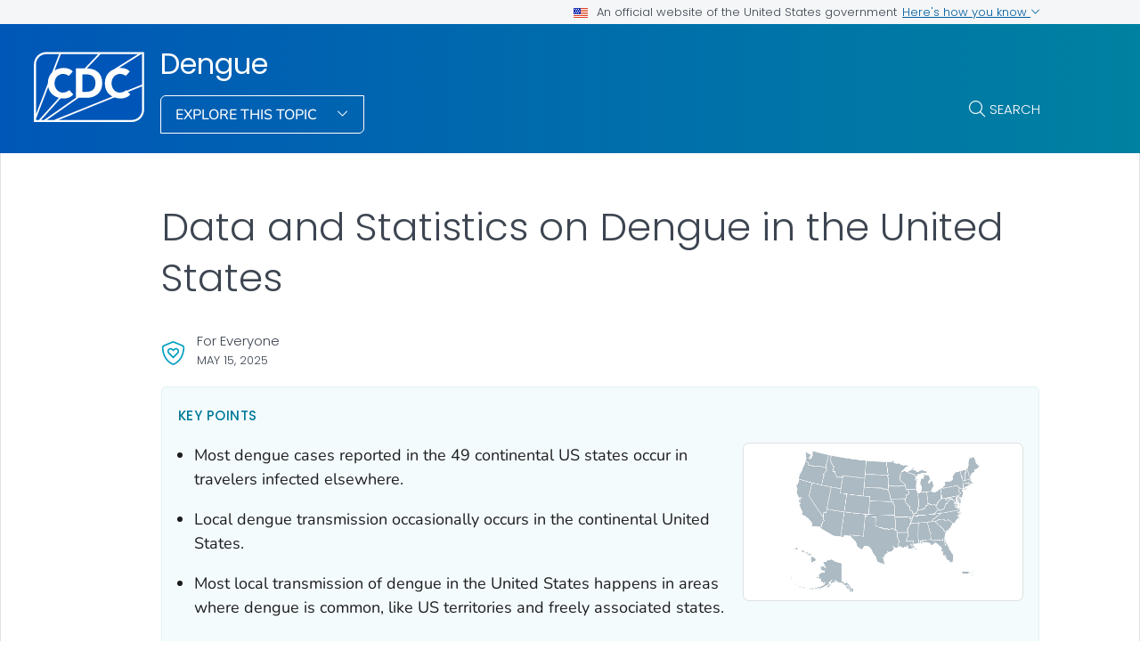

--- FILE ---
content_type: text/html
request_url: https://www.cdc.gov/dengue/data-research/facts-stats/?CDC_AAref_Val=https://www.cdc.gov/dengue/statistics-maps/data-and-maps.html
body_size: 9477
content:
<!DOCTYPE html>
<html lang="en-us" class="cdc-theme-cdc cdc-page-type--content" >
<head>
	
<meta charset="UTF-8" />
<meta http-equiv="X-UA-Compatible" content="IE=Edge" />
<meta content="width=device-width, initial-scale=1, shrink-to-fit=no" name="viewport" />
<meta name="mobile-web-app-capable" content="yes" />
<meta name="apple-mobile-web-app-capable" content="yes" />

<link rel="apple-touch-icon" sizes="180x180" href="/TemplatePackage/5.0/img/favicon/apple-touch-icon.png">
<link rel="icon" type="image/png" sizes="32x32" href="/TemplatePackage/5.0/img/favicon/favicon-32x32.png">
<link rel="icon" type="image/png" sizes="16x16" href="/TemplatePackage/5.0/img/favicon/favicon-16x16.png">
<link rel="mask-icon" href="/TemplatePackage/5.0/img/favicon/safari-pinned-tab.svg" color="#0056b3">
<meta name="msapplication-TileColor" content="#0056b3">
<meta name="theme-color" content="#0056b3">
<link rel="stylesheet prefetch" href="/TemplatePackage/5.0/css/app.min.css?_=04929" />
<link rel="stylesheet" media="print" href="/TemplatePackage/5.0/css/print.min.css?_=04929" />
<link rel="manifest" href="/TemplatePackage/5.0/json/manifest.json">

<script src="https://www.cdc.gov/JScript/dmat/cdc-dmat.min.js?account=cdcgov&_=08871"></script>

<meta property="cdc:template_version" content="5.0"/>

	<title>Data and Statistics on Dengue in the United States | Dengue | CDC</title>
		<meta name="description" content="Most dengue cases in the 49 continental US states occur in travelers, but local spread is possible."/>
		<meta property="og:type" content="article"/>
<meta property="og:title" content="Data and Statistics on Dengue in the United States"/>
<meta property="og:url" content="https://www.cdc.gov/dengue/data-research/facts-stats/index.html"/>
<meta property="og:description" content="Most dengue cases in the 49 continental US states occur in travelers, but local spread is possible."/>
<meta property="fb:app_id" content="205691699516606"/>
<meta property="og:site_name" content="Dengue"/>
<meta property="og:author" content="CDC"/>
<meta property="og:image" content="https://www.cdc.gov/dengue/media/images/dengue-in-the-US.jpg?_=40921"/>
<meta property="og:image:type" content="image/jpeg"/>
<meta property="og:updated_time" content="2025-06-03T14:20:09-04:00"/>
<meta property="article:author" content="CDC"/>
<meta name="twitter:card" content="summary"/>
<meta name="twitter:title" content="Data and Statistics on Dengue in the United States"/>
<meta name="twitter:url" content="https://www.cdc.gov/dengue/data-research/facts-stats/index.html"/>
<meta name="twitter:description" content="Most dengue cases in the 49 continental US states occur in travelers, but local spread is possible."/>
<meta name="twitter:site" content="@CDCgov"/>
<meta name="twitter:creator" content="@CDCgov"/>
<meta name="twitter:image:src" content="https://www.cdc.gov/dengue/media/images/dengue-in-the-US.jpg?_=40921"/>
	<meta name="robots" content="index, archive" />
		<meta property="cdc:first_published" content="May 15, 2024"/>
	<meta property="cdc:last_updated" content="May 14, 2024"/>
	<meta property="cdc:last_reviewed" content="May 15, 2025"/>
	<meta property="cdc:content_source" content="; "/>
	<meta property="cdc:maintained_by" content="; "/>
	<meta property="cdc:content_id" content="8012" />
	<meta property="cdc:build" content="5058" />
	<meta property="cdc:version" content="4.25.5" />
	<meta property="cdc:page_type" content="cdc_dfe" />
	<meta property="cdc:page_origin" content="dfe"/>
	<link rel="canonical" href="https://www.cdc.gov/dengue/data-research/facts-stats/index.html"/>
	<meta property="cdc:wcms_build" content="4.25.5 - b.5058" />
	
		
	
		<meta name="DC.date" content="2025-06-03T14:20:09Z" />
	<meta name="cdc:last_published" content="2025-06-03T14:20:35Z" />
		<meta property="cdc:dfe_version" content="0.3"/>
<meta property="cdc:dfe_content_type" content="cdc_facts_stats"/>
<meta property="cdc:dfe_content_type_version" content="1.4.3"/>
		</head>
<body class="no-js cdc-post-type--cdc-dfe cdc-dfe-cdc_facts_stats">
	<div id="skipmenu">
	<a class="usa-skipnav" href="#content">Skip directly to site content</a>
	<a class="usa-skipnav" href="#cdc-search">Skip directly to search</a>
</div>


<div class="cdc-page-banner container noindex">
	<div class="cdc-site-gov-notice noindex noprint" aria-label="Official website of the United States government">
	<div class="cdc-page-offset">
		<div class="cdc-site-gov-notice__header">
			<div>
				<img aria-hidden="true" class="usa-banner__header-flag" src="/TemplatePackage/5.0/img/uswds/us_flag_small.png" alt="" width="16" height="11">
				<span>An official website of the United States government</span>
			</div>
			<span>
				<a data-bs-toggle="collapse" href="#gov-notice" role="button" aria-expanded="false" aria-controls="gov-notice">
					Here's how you know
					<span class="cdc-fa-angle-down" aria-hidden="true"></span>
				</a>
			</span>
		</div>
		<div class="collapse" id="gov-notice" aria-hidden="true">
			<div class="row">
				<div class="col-12 col-lg-6">
					<img src="/TemplatePackage/5.0/img/uswds/icon-dot-gov.svg" alt="" aria-hidden="true">
					<div>
						<b>Official websites use .gov</b>
						<p>A <b>.gov</b> website belongs to an official government organization in the United States.</p>
					</div>
				</div>
				<div class="col-12 col-lg-6">
					<img src="/TemplatePackage/5.0/img/uswds/icon-https.svg" alt="" aria-hidden="true">
					<div>
						<strong>Secure .gov websites use HTTPS</strong>
						<p>A <strong>lock</strong> ( <i class="cdc-icon-lock-01" aria-hidden="true"></i> ) or <strong>https://</strong> means you've safely connected to the .gov website. Share sensitive information only on official, secure websites.</p>
					</div>
				</div>
			</div>
		</div>
	</div>
</div>
<div data-cdc-site-alert></div>
<script src="/TemplatePackage/5.0/js/modules/banner.js"></script>
</div>
<header class="container cdc-header noindex" role="banner">
	<!-- logo, menu, search -->
<div class="cdc-header__desktop">
	<div class="cdc-page-offset">
		<div class="cdc-header__cdc-logo">
			<a href="https://www.cdc.gov">
	<img src="/TemplatePackage/5.0/img/logo/logo-notext.svg" alt="Centers for Disease Control and Prevention. CDC twenty four seven. Saving Lives, Protecting People" />
</a>
		</div>
		<div class="cdc-header__body">
			<div class="cdc-header__title">
								<a class="cdc-header__title-link" href="/dengue/index.html">
					Dengue				</a>
			</div>
			<div class="cdc-header__components">
								<!-- Must Have At Least 3 Pages in Audience or Multiple Audience -->
								<div class="cdc-header__menu">
					<button class="btn btn-outline-white btn-arrow-down btn-fancy" id="megaButton">
						Explore This Topic					</button>
				</div>
								<form action="https://search.cdc.gov/search/" method="GET" class="cdc-header__search" role="search">
	<button id="cdc-search__toggle" aria-controls="cdc-header__search-inner" type="button">Search</button>

	<div id="cdc-header__search-inner" class="input-group cdc-header__search__group" aria-labelledby="cdc-search__toggle">
		<label class="visually-hidden" for="cdc-search__input">Search</label>
		<input id="cdc-search__input" class="form-control" data-search-input autocomplete="off" type="search" name="query" maxlength="300" placeholder="Search">

		<button id="cdc-search__clear" class="cdc-header__search-clear btn" type="button">
			<span class="cdc-header__search-icon cdc-fa-xmark" aria-hidden="true"></span>
			<span class="visually-hidden">Clear</span>
		</button>

		<button id="cdc-search__submit" class="cdc-header__search-submit btn" type="submit">
			<span class="cdc-header__search-icon cdc-fa-magnifying-glass" aria-hidden="true"></span>
			<span class="visually-hidden">Search</span>
		</button>
	</div>
</form>
			</div>
		</div>
	</div>
</div>

<div class="cdc-megamenu" role="navigation">

	<div class="cdc-megamenu__cols cdc-page-offset" role="menu">
			<div class="cdc-megamenu__col" data-audience="gen">
							<div class="cdc-megamenu__heading">
																					<a role="menuitem" href="/dengue/index.html">
							<span>For Everyone</span>
															<span class="cdc-fa-regular cdc-fa-house"></span>
													</a>
									</div>
						<div class="cdc-megamenu__links">
				<ul class="list-unstyled" role="menu">
											<li role="menuitem">
							<a class="truncate" data-post-id="7895" href="/dengue/about/index.html">
								About							</a>
						</li>
											<li role="menuitem">
							<a class="truncate" data-post-id="7896" href="/dengue/signs-symptoms/index.html">
								Signs and Symptoms							</a>
						</li>
											<li role="menuitem">
							<a class="truncate" data-post-id="9068" href="/dengue/outbreaks/2024/index.html">
								Current Dengue Outbreak							</a>
						</li>
											<li role="menuitem">
							<a class="truncate" data-post-id="7914" href="/dengue/transmission/index.html">
								How It Spreads							</a>
						</li>
											<li role="menuitem">
							<a class="truncate" data-post-id="7901" href="/dengue/prevention/index.html">
								Prevention							</a>
						</li>
											<li role="menuitem">
							<a class="truncate" data-post-id="7921" href="/dengue/treatment/index.html">
								Treatment							</a>
						</li>
											<li role="menuitem">
							<a class="truncate" data-post-id="8011" href="/dengue/areas-with-risk/index.html">
								Areas with Risk							</a>
						</li>
											<li role="menuitem">
							<a class="truncate" data-post-id="8012" href="/dengue/data-research/facts-stats/index.html">
								Dengue in the United States							</a>
						</li>
																<li role="menuitem">
							<a href="/dengue/site.html#gen" class="cdc-megamenu-all">
								View all							</a>
						</li>
										</ul>
			</div>
		</div>
				<div class="cdc-megamenu__col" data-audience="hcp">
							<div class="cdc-megamenu__heading">
																					<a role="menuitem" href="/dengue/hcp/index.html">
							<span>Health Care Providers</span>
															<span class="cdc-fa-regular cdc-fa-house"></span>
													</a>
									</div>
						<div class="cdc-megamenu__links">
				<ul class="list-unstyled" role="menu">
											<li role="menuitem">
							<a class="truncate" data-post-id="8019" href="/dengue/hcp/clinical-signs/index.html">
								Clinical Features							</a>
						</li>
											<li role="menuitem">
							<a class="truncate" data-post-id="8085" href="/dengue/hcp/diagnosis-testing/index.html">
								Clinical Testing and Diagnosis							</a>
						</li>
											<li role="menuitem">
							<a class="truncate" data-post-id="8078" href="/dengue/hcp/clinical-care/index.html">
								Dengue Clinical Care							</a>
						</li>
											<li role="menuitem">
							<a class="truncate" data-post-id="7973" href="/dengue/hcp/vaccine/index.html">
								Dengue Vaccine							</a>
						</li>
											<li role="menuitem">
							<a class="truncate" data-post-id="9168" href="/dengue/hcp/pocketguide/index.html">
								Dengue Pocket Guide							</a>
						</li>
																<li role="menuitem">
							<a href="/dengue/site.html#hcp" class="cdc-megamenu-all">
								View all							</a>
						</li>
										</ul>
			</div>
		</div>
				<div class="cdc-megamenu__col" data-audience="php">
							<div class="cdc-megamenu__heading">
																					<a role="menuitem" href="/dengue/site.html#php">
							<span>Public Health</span>
															<span></span>
													</a>
									</div>
						<div class="cdc-megamenu__links">
				<ul class="list-unstyled" role="menu">
											<li role="menuitem">
							<a class="truncate" data-post-id="9187" href="/dengue/php/public-health-considerations/index.html">
								Guidance for Health Departments							</a>
						</li>
											<li role="menuitem">
							<a class="truncate" data-post-id="9784" href="/dengue/php/resources/index.html">
								Resources							</a>
						</li>
																<li role="menuitem">
							<a href="/dengue/site.html#php" class="cdc-megamenu-all">
								View all							</a>
						</li>
										</ul>
			</div>
		</div>
			</div>
	<div class="cdc-megamenu__footer">
		<div class="col cdc-page-offset">
			<div class="cdc-megamenu-footer-item cdc-megamenu-footer-item--left">
							<div class="cdc-megamenu-related">
					<p class="cdc-megamenu__footer-title">
						<strong>
							Related Topics:
						</strong>
					</p>
					<div class="cdc-megamenu__linklist">
																				<a data-post-id="" href="/mosquitoes/index.html">
								Mosquitoes							</a>
											</div>
				</div>
						</div>
							<div class="cdc-megamenu-footer-item cdc-megamenu-footer-item--right">
									<a href="/dengue/index.html" class="btn btn-outline-blue site-index-link">
						Home					</a>
								</div>
						</div>
	</div>
</div>


<div class="cdc-header-mobile dropdown">
	<div class="cdc-header-mobile__top">
		<a href="https://www.cdc.gov">
	<img src="/TemplatePackage/5.0/img/logo/logo-notext.svg" class="cdc-logo-mobile" alt="Centers for Disease Control and Prevention. CDC twenty four seven. Saving Lives, Protecting People" />
</a>
				<div class="cdc-header-mobile__buttons">
			<a href="#" id="mobile-search-toggle" class="search-link" aria-controls="mobile-search-body">
				<i class="cdc-fa-regular cdc-fa-magnifying-glass"><span class="visually-hidden">search</span></i>
			</a>
			<div id="mobile-search-body" class="cdc-mobile-menu-search" aria-labelledby="mobile-search-toggle">
				<form action="https://search.cdc.gov/search/" method="GET" id="cdc-mobile-search-body" class="cdc-mobile-search" role="search" aria-labelledby="cdc-mobile-search-toggle">
	<div class="input-group">
		<input class="form-control cdc-mobile-search__input" data-search-input type="search" name="query" maxlength="300" placeholder="Search" required="" tabindex="-1">
		
		<button class="btn btn-outline-secondary btn--clear" type="button"><span class="cdc-fa-light cdc-fa-xmark" aria-hidden="true"></span></i><span class="visually-hidden">clear</span></button>
		
		<button class="btn btn-outline-secondary btn--search" type="submit"><i class="cdc-fa-light cdc-fa-magnifying-glass"></i><span class="visually-hidden">search</span></button>
	</div>
</form>
			</div>
		</div>
			</div>

		
		<div class="cdc-header-mobile__title  ">
		<a href="/dengue/index.html">Dengue</a>
		<button type="button" id="mobileDropDownButton" class="nav-link dropdown-toggle" data-bs-offset="0,20">
			Menu <i class="cdc-fa-angle-down"></i>
		</button>
	</div>

	<div class="dropdown-menu cdc-mobile-menu" role="menu" aria-labelledby="mobileDropDownButton">
		<div class="cdc-mobile-menu-search">
			<form action="https://search.cdc.gov/search/" method="GET" id="cdc-mobile-search-body" class="cdc-mobile-search" role="search" aria-labelledby="cdc-mobile-search-toggle">
	<div class="input-group">
		<input class="form-control cdc-mobile-search__input" data-search-input type="search" name="query" maxlength="300" placeholder="Search" required="" tabindex="-1">
		
		<button class="btn btn-outline-secondary btn--clear" type="button"><span class="cdc-fa-light cdc-fa-xmark" aria-hidden="true"></span></i><span class="visually-hidden">clear</span></button>
		
		<button class="btn btn-outline-secondary btn--search" type="submit"><i class="cdc-fa-light cdc-fa-magnifying-glass"></i><span class="visually-hidden">search</span></button>
	</div>
</form>
		</div>
		<div class="cdc-mobile-menu-body">
						<div class="cdc-mobile-audience accordion">
										<div class="accordion-item" data-audience="gen">
							<div class="accordion-header">
								<button class="accordion-button" aria-expanded="false" type="button" data-bs-toggle="collapse" data-bs-target="#mobilemenu-gen">
									<span class="accordion-button__text">
										For Everyone									</span>
								</button>
							</div>
							<div class="accordion-collpase collapse" id="mobilemenu-gen">
								<div class="accordion-body">
									<ul>
																					<li class="truncate">
												<a data-post-id="7895" href="/dengue/about/index.html">
													About												</a>
											</li>
																					<li class="truncate">
												<a data-post-id="7896" href="/dengue/signs-symptoms/index.html">
													Signs and Symptoms												</a>
											</li>
																					<li class="truncate">
												<a data-post-id="9068" href="/dengue/outbreaks/2024/index.html">
													Current Dengue Outbreak												</a>
											</li>
																					<li class="truncate">
												<a data-post-id="7914" href="/dengue/transmission/index.html">
													How It Spreads												</a>
											</li>
																					<li class="truncate">
												<a data-post-id="7901" href="/dengue/prevention/index.html">
													Prevention												</a>
											</li>
																					<li class="truncate">
												<a data-post-id="7921" href="/dengue/treatment/index.html">
													Treatment												</a>
											</li>
																					<li class="truncate">
												<a data-post-id="8011" href="/dengue/areas-with-risk/index.html">
													Areas with Risk												</a>
											</li>
																					<li class="truncate">
												<a data-post-id="8012" href="/dengue/data-research/facts-stats/index.html">
													Dengue in the United States												</a>
											</li>
																				<li>
																						<span class="item-link item-link--all">
												<a href="/dengue/site.html#gen">
													View All												</a>
											</span>
																																	<span class="item-link item-link--home">
												<a href="/dengue/index.html">
													Home												</a>
											</span>
																					</li>
									</ul>
								</div>
							</div>
						</div>
											<div class="accordion-item" data-audience="hcp">
							<div class="accordion-header">
								<button class="accordion-button" aria-expanded="false" type="button" data-bs-toggle="collapse" data-bs-target="#mobilemenu-hcp">
									<span class="accordion-button__text">
										Health Care Providers									</span>
								</button>
							</div>
							<div class="accordion-collpase collapse" id="mobilemenu-hcp">
								<div class="accordion-body">
									<ul>
																					<li class="truncate">
												<a data-post-id="8019" href="/dengue/hcp/clinical-signs/index.html">
													Clinical Features												</a>
											</li>
																					<li class="truncate">
												<a data-post-id="8085" href="/dengue/hcp/diagnosis-testing/index.html">
													Clinical Testing and Diagnosis												</a>
											</li>
																					<li class="truncate">
												<a data-post-id="8078" href="/dengue/hcp/clinical-care/index.html">
													Dengue Clinical Care												</a>
											</li>
																					<li class="truncate">
												<a data-post-id="7973" href="/dengue/hcp/vaccine/index.html">
													Dengue Vaccine												</a>
											</li>
																					<li class="truncate">
												<a data-post-id="9168" href="/dengue/hcp/pocketguide/index.html">
													Dengue Pocket Guide												</a>
											</li>
																				<li>
																						<span class="item-link item-link--all">
												<a href="/dengue/site.html#hcp">
													View All												</a>
											</span>
																																	<span class="item-link item-link--home">
												<a href="/dengue/hcp/index.html">
													Home												</a>
											</span>
																					</li>
									</ul>
								</div>
							</div>
						</div>
											<div class="accordion-item" data-audience="php">
							<div class="accordion-header">
								<button class="accordion-button" aria-expanded="false" type="button" data-bs-toggle="collapse" data-bs-target="#mobilemenu-php">
									<span class="accordion-button__text">
										Public Health									</span>
								</button>
							</div>
							<div class="accordion-collpase collapse" id="mobilemenu-php">
								<div class="accordion-body">
									<ul>
																					<li class="truncate">
												<a data-post-id="9187" href="/dengue/php/public-health-considerations/index.html">
													Guidance for Health Departments												</a>
											</li>
																					<li class="truncate">
												<a data-post-id="9784" href="/dengue/php/resources/index.html">
													Resources												</a>
											</li>
																				<li>
																						<span class="item-link item-link--all">
												<a href="/dengue/site.html#php">
													View All												</a>
											</span>
																																</li>
									</ul>
								</div>
							</div>
						</div>
																		<div class="accordion-item accordion-item__related">
						<div class="accordion-header">
							<button class="accordion-button" aria-expanded="false" type="button" data-bs-toggle="collapse" data-bs-target="#mobilemenu-related">
								<span class="accordion-button__text">Related Topics</span>
							</button>
						</div>
						<div class="accordion-collpase collapse" id="mobilemenu-related">
							<div class="accordion-body">
								<ul>
																		<li class="truncate">
										<a data-post-id="" href="/mosquitoes/index.html">
											Mosquitoes										</a>
									</li>
																	</ul>
							</div>
						</div>
					</div>
											</div>
					</div>
		<div class="cdc-mobile-menu-footer">
							<a href="/dengue/index.html">
					<span>Dengue</span>
				</a>
						</div>
	</div>

	<div class="cdc-header-mobile__faux-title" aria-hidden="true">&nbsp;</div>
		</div>
<div class="cdc-mobile-navbar">
	<div class="cdc-mobile-navbar__paging">
	</div>
	<div class="cdc-mobile-navbar__links" tabindex="-1">
					<a data-post-id="7895" href="/dengue/about/index.html" tabindex="0">
				About			</a>
						<a data-post-id="7896" href="/dengue/signs-symptoms/index.html" tabindex="0">
				Signs and Symptoms			</a>
						<a data-post-id="9068" href="/dengue/outbreaks/2024/index.html" tabindex="0">
				Current Dengue Outbreak			</a>
						<a data-post-id="7914" href="/dengue/transmission/index.html" tabindex="0">
				How It Spreads			</a>
						<a data-post-id="7901" href="/dengue/prevention/index.html" tabindex="0">
				Prevention			</a>
						<a data-post-id="7921" href="/dengue/treatment/index.html" tabindex="0">
				Treatment			</a>
						<a data-post-id="8011" href="/dengue/areas-with-risk/index.html" tabindex="0">
				Areas with Risk			</a>
						<a data-post-id="8012" href="/dengue/data-research/facts-stats/index.html" tabindex="0">
				Dengue in the United States			</a>
									<a class="view-all dropdown-toggle" href="#">
					View Menu				</a>
			</div>
</div>
</header>
<main  class="container cdc-main" role="main" aria-label="Main Content Area">
	<div class="cdc-page-title cdc-page-offset syndicate">
	<h1>Data and Statistics on Dengue in the United States</h1>	</div>

<section class="cdc-page-title-bar cdc-page-offset noindex">
			<time class="cdc-page-title-bar__item cdc-page-title-bar__item--date" datetime="2025-05-15 04:00:00">
			May 15, 2025		</time>
		</section>
	<div id="content" class="cdc-page-content cdc-page-offset syndicate container">
		<div class="cdc-dfe-body ">
	<div class="cdc-dfe-body__top ">
		<div class="dfe-section dfe-section--page-summary summary-blurb summary-list" data-section="cdc_facts_stats_summary">
			<div class="dfe-section__header">
		<h2 class="editor-block--title" id="heading-yuy4kcqmc8">Key points</h2>
		</div>
		<div class="dfe-section__content">
		<ul class="nested-list">
<li class="level-1">Most dengue cases reported in the 49 continental US states occur in travelers infected elsewhere.</li>
<li class="level-1">Local dengue transmission occasionally occurs in the continental United States.</li>
<li class="level-1">Most local transmission of dengue in the United States happens in areas where dengue is common, like US territories and freely associated states.</li>
</ul>
		<div class="dfe-section__nav hide" id="dfe-section__nav">
			<div class="dfe-section__nav__header" id="dfe-section__nav__header">
							</div>
			<div class="dfe-section__nav-links" id="dfe-section__nav-links">
							</div>
		</div>
			</div>
			<div class="dfe-section__image" id="page-summary-image">
			<figure class="dfe-image dfe-image__large"><div class="image-container calculated-ratio-16-9 aspect-ratio-16-9"><img src="/dengue/media/images/dengue-in-the-US.jpg" alt="A gray map of the United States on a white background."></div></figure>
		</div>
	
	</div>
	</div>
		<div class="cdc-dfe-body__center ">
		<div class="dfe-section" data-section="cdc_facts_stats_high">
	<a class="onThisPageAnchor" id="cdc_facts_stats_high-dengue-data" name="Dengue%20data" title="Dengue data"><!-- --></a><h2 class="editor-block--title" id="heading-jqernb5iqk">Dengue data</h2>
<p>CDC maintains current and historic databases about dengue cases in the United States.</p>
<div class="dfe-block cdc-callout cdc-callout--data"><div class="cdc-callout__icon" aria-hidden="true" role="img"></div>
<h3 class="cdc-callout__heading">Current Data</h3>
<div class="cdc-callout__body"><div class="cdc-callout__content">View current year data of dengue cases reported in the United States: <a href="/dengue/data-research/facts-stats/current-data.html" class="">Current Year Data | Dengue | CDC</a></div>
</div></div>
<div class="dfe-block cdc-callout cdc-callout--data"><div class="cdc-callout__icon" aria-hidden="true" role="img"></div>
<h3 class="cdc-callout__heading">Historic Data</h3>
<div class="cdc-callout__body"><div class="cdc-callout__content">View data from dengue cases reported in the US since 2010: <a href="/dengue/data-research/facts-stats/historic-data.html">Historic Data | Dengue | CDC</a></div>
</div></div>

</div>
<div class="dfe-section" data-section="cdc_facts_stats_trends">
	<a class="onThisPageAnchor" id="cdc_facts_stats_trends-what-weve-learned" name="What%20we've%20learned" title="What we've learned"><!-- --></a><h2 class="editor-block--title" id="heading-gz6eoaj952">What we've learned</h2>
<ul class="nested-list">
<li class="level-1">Most dengue cases reported in the 49 continental US states occur in travelers infected in <a href="/dengue/areas-with-risk/index.html" class="ce-selection">areas with risk of dengue</a>.</li>
<li class="level-1">Because of the types of mosquitoes that spread dengue are common throughout many areas of the United States, local spread of dengue is possible.<ul>
<li class="level-2">The risk of widespread transmission in the continental United States is low.</li>
<li class="level-2">Limited local spread of dengue has been reported in Florida, Hawaii, Texas, Arizona, and California.</li>
</ul>
</li>
<li class="level-1">Most local transmission of dengue in the United States happens in areas where dengue is common (endemic).<ul>
<li class="level-2">Dengue is common in the U.S. territories of American Samoa, Puerto Rico, and the U.S. Virgin Islands, and the freely associated states, including the Federated States of Micronesia, the Republic of Marshall Islands, and the Republic of Palau.</li>
</ul>
</li>
</ul>

</div>
<div class="dfe-section" data-section="cdc_facts_stats_data_sou">
	<a class="onThisPageAnchor" id="cdc_facts_stats_data_sou-data-sources" name="Data%20sources" title="Data sources"><!-- --></a><h2 class="editor-block--title" id="heading-dfqdli0xyf">Data sources</h2>
<p>ArboNET is a national arboviral surveillance system managed by CDC and state health departments. ArboNET collects data on arboviral infections among people, veterinary animals, mosquitoes, dead birds, and sentinel animals.</p>

</div>
<div class="dfe-section" data-section="cdc_facts_stats_resources">
	<a class="onThisPageAnchor" id="cdc_facts_stats_resources-resources" name="Resources" title="Resources"><!-- --></a><h2 class="editor-block--title" id="heading-yimlyjfkwe">Resources</h2>
<ul class="nested-list">
<li class="level-1"><a href="https://ndc.services.cdc.gov/case-definitions/dengue-2015/#:~:text=Severe%20dengue-,Clinical%20Description,%2C%20ascites)%20with%20respiratory%20distress." class="ce-selection">Dengue 2015 Case Definition | CDC</a></li>
</ul>

</div>
	</div>
		<div class="cdc-dfe-body__right page-right-rail">
			<aside class="page-right-rail__static noindex" role="complementary">
		<div class="on-this-page " data-sid="">
	<h2 class="on-this-page__heading">
		On This Page	</h2>
	<div class="card-body">
		<ul>
							<li><a href="#cdc_facts_stats_high-dengue-data" title="Dengue data">Dengue data</a></li>
								<li><a href="#cdc_facts_stats_trends-what-weve-learned" title="What we've learned">What we've learned</a></li>
								<li><a href="#cdc_facts_stats_data_sou-data-sources" title="Data sources">Data sources</a></li>
								<li><a href="#cdc_facts_stats_resources-resources" title="Resources">Resources</a></li>
						</ul>
	</div>
</div>
	</aside>
		<aside class="page-right-rail__dynamic noindex" role="complementary">
		<div data-related-nav></div>
	</aside>
		</div>
	</div>
		<div data-journey-next></div>
		
<section class="container page-mobile-bar">
			<time class="page-mobile-bar__item page-mobile-bar__item--date" datetime="2025-05-15 00:00:00">
			May 15, 2025		</time>
	</section>

<div class="page-content-sources noindex">

	<div class="page-content-sources__header">
		<a data-action="summary" class="collapsed" href="#content-sources" role="button" data-bs-toggle="collapse" aria-expanded="false" aria-controls="content-sources" data-cs-toggle="">Sources</a>
		<a data-action="print" href="#print" class="d-none d-md-block" aria-label="print this page" onclick="window.print()">Print</a>
		<a data-action="share" href="#share" data-bs-toggle="dropdown" aria-label="share this page"  aria-expanded="false">Share</a>
		<div class="dropdown-menu page-share-bar" data-popper-placement="bottom-start">
			<a href="#" class="page-share-facebook"><span class="cdc-icon-facebook"></span></a>
<a href="#" class="page-share-linkedin"><span class="cdc-icon-linkedin"></span></a>
<a href="#" class="page-share-twitter"><span class="cdc-icon-twitter"></span></a>
<a href="#" class="page-share-syndication"><span class="cdc-icon-rss"></span></a>
		</div>
	</div>

	<div class="page-share-container">
		<div class="page-share-popup" id="page-share-popup" role="dialog">
			<a target="_blank" title="Share to Facebook" rel="noreferrer noopener" class="page-share-facebook metrics-share-facebook" href="https://www.facebook.com/">
				<span class="sr-only">Facebook</span>
				<span class="cdc-icon-facebook-inverse"></span>
			</a>
			<a target="_blank" title="Share to LinkedIn" rel="noreferrer noopener" class="page-share-linkedin metrics-share-linkedin" href="https://www.linkedin.com/">
				<span class="sr-only">LinkedIn</span>
				<span class="cdc-icon-linkedin-inverse"></span>
			</a>
			<a target="_blank" title="Share to Twitter" rel="noreferrer noopener" class="page-share-twitter metrics-share-twitter" href="https://twitter.com/">
				<span class="sr-only">Twitter</span>
				<span class="cdc-icon-twitter-inverse"></span>
			</a>
			<a target="_blank" title="Embed this Page" rel="noreferrer noopener" class="page-share-syndication metrics-share-syndicate" href="https://tools.cdc.gov/medialibrary/index.aspx#/sharecontent">
				<span class="sr-only">Syndicate</span>
				<span class="fi cdc-icon-syndication-round"></span>
			</a>
		</div>
	</div>
	<div id="content-sources" class="page-content-sources__body accordion-collapse collapse">

		<div class="callout callout-content-source" role="status">
			<div class="callout-heading">Content Source:</div>
			<a class="cdc-block-link" href="https://www.cdc.gov/ncezid">National Center for Emerging and Zoonotic Infectious Diseases (NCEZID)</a>
		</div>

			</div>
</div>

<section class="container related-pages related-pages__mobile">
	<div data-related-nav-mobile></div>
</section>
	</div>
</main>

<section class="site-footer container noindex">
	<div class="row cdc-footer__inner">
		<div class="col-lg-3 site-footer__heading
			has-home-link		">
			<h2>
				<a href="/dengue/index.html" class="cdc-footer__super-title" aria-label="Dengue">
											<i class="cdc-icon cdc-fa-solid cdc-fa-house"></i>
										<span>Dengue&nbsp;<i class="cdc-icon cdc-fa-light cdc-fa-angle-right"></i></span>
				</a>
			</h2>
								<p class="cdc-footer__site-desc">Mosquitoes spread dengue to people through bites. Symptoms range from mild to severe. Dengue is common in many countries globally.</p>
											<a href="/dengue/site.html" class="cdc-footer__all btn-outline__half btn btn-outline-white btn-arrow">
				View All			</a>
					</div>
		<div class="col-lg-8 offset-lg-1">
			<div class="row site-footer__links">
				<div class="col-md-6">
											<!-- If Group Site is Enabled, Need at Least 2 Links -->
													<h3 class="site-footer__links__header">
																<a class="cdc-footer__super-link" href="/dengue/index.html#gen">
									<span>For Everyone</span>
									<span class="cdc-icon cdc-fa-light cdc-fa-angle-right"></span>
								</a>
															</h3>
																<ul>
													<li>
								<a data-post-id="7895" href="/dengue/about/index.html">
									About								</a>
							</li>
													<li>
								<a data-post-id="7896" href="/dengue/signs-symptoms/index.html">
									Signs and Symptoms								</a>
							</li>
													<li>
								<a data-post-id="9068" href="/dengue/outbreaks/2024/index.html">
									Current Dengue Outbreak								</a>
							</li>
													<li>
								<a data-post-id="7914" href="/dengue/transmission/index.html">
									How It Spreads								</a>
							</li>
													<li>
								<a data-post-id="7901" href="/dengue/prevention/index.html">
									Prevention								</a>
							</li>
													<li>
								<a data-post-id="7921" href="/dengue/treatment/index.html">
									Treatment								</a>
							</li>
													<li>
								<a data-post-id="8011" href="/dengue/areas-with-risk/index.html">
									Areas with Risk								</a>
							</li>
													<li>
								<a data-post-id="8012" href="/dengue/data-research/facts-stats/index.html">
									Dengue in the United States								</a>
							</li>
																			<li>
								<a href="/dengue/site.html#gen" class="btn cdc-super-footer-link">
									View all									<span class="cdc-icon cdc-fa-light cdc-fa-angle-right"></span>
								</a>
							</li>
											</ul>
				</div>
													<div class="col-md-6">
													<div class="audience-column">
								<h3 class="site-footer__links__header">
																		<a class="cdc-footer__super-link" href="/dengue/hcp/index.html#hcp">
										<span>Health Care Providers</span>
										<span class="cdc-icon cdc-fa-light cdc-fa-angle-right"></span>
									</a>
																	</h3>
								<ul>
																													<li>
											<a data-post-id="8019" href="/dengue/hcp/clinical-signs/index.html">
												Clinical Features											</a>
										</li>
																													<li>
											<a data-post-id="8085" href="/dengue/hcp/diagnosis-testing/index.html">
												Clinical Testing and Diagnosis											</a>
										</li>
																													<li>
											<a data-post-id="8078" href="/dengue/hcp/clinical-care/index.html">
												Dengue Clinical Care											</a>
										</li>
																																						<li>
											<a href="/dengue/site.html#hcp" class="btn cdc-super-footer-link">
												View All												<span class="cdc-icon cdc-fa-light cdc-fa-angle-right"></span>
											</a>
										</li>
																	</ul>
							</div>
													<div class="audience-column">
								<h3 class="site-footer__links__header">
																		<a class="cdc-footer__super-link" href="/dengue/site.html#php">
										<span>Public Health</span>
										<span class="cdc-icon cdc-fa-light cdc-fa-angle-right"></span>
									</a>
																	</h3>
								<ul>
																													<li>
											<a data-post-id="9187" href="/dengue/php/public-health-considerations/index.html">
												Guidance for Health Departments											</a>
										</li>
																													<li>
											<a data-post-id="9784" href="/dengue/php/resources/index.html">
												Resources											</a>
										</li>
																										</ul>
							</div>
											</div>
							</div>
			<div class="row site-footer__emailupdates">
				<div class="col">
					<i class="cdc-fa-regular cdc-fa-envelope" role="img" aria-hidden="true"></i>
					<a href="https://tools.cdc.gov/campaignproxyservice/subscriptions.aspx#featured">Sign up for Email Updates</a>
					<i class="cdc-fa-light cdc-fa-angle-right" role="img" aria-hidden="true"></i>
				</div>
			</div>
		</div>
	</div>
</section>


<footer class="container cdc-footer noindex" role="contentinfo">
	
<section class="cdc-footer__desktop">
	<nav class="cdc-footer__nav" id="cdc-footer-nav">
		<div class="row cdc-footer__inner">
			<div class="col">
				<a id="contactUs-btn" class="cdc-footer__nav-link" data-bs-toggle="collapse" href="#contactUs" role="button" aria-expanded="false" aria-controls="contactUs">
					Contact Us <span class="cdc-fa-angle-down"></span>
				</a>
				<div class="cdc-footer__subnav collapse" id="contactUs" data-bs-parent="#cdc-footer-nav" aria-labelledby="contactUs-btn" tabindex="-1">
					<div class="cdc-footer__subnav-inner">
						<a class="cdc-footer__nav-heading" href="https://www.cdc.gov/cdc-info/index.html">Contact Us <span class="cdc-fa-angle-right"></span></a>
						<ul>
							<li><a class="cdc-footer__subnav-link" href="tel:800-232-4636">Call 800-232-4636</a></li>
							<li><a class="cdc-footer__subnav-link" href="https://www.cdc.gov/cdc-info/index.html">Contact CDC</a></li>
						</ul>
					</div>
				</div>

				<a id="aboutCDC-btn" class="cdc-footer__nav-link" data-bs-toggle="collapse" href="#aboutCDC" role="button" aria-expanded="false" aria-controls="aboutCDC">
					About CDC <span class="cdc-fa-angle-down"></span>
				</a>
				<div class="cdc-footer__subnav collapse" id="aboutCDC" data-bs-parent="#cdc-footer-nav" aria-labelledby="aboutCDC-btn" tabindex="-1">
					<div class="cdc-footer__subnav-inner">
						<a class="cdc-footer__nav-heading" href="https://www.cdc.gov/about/">About CDC <span class="cdc-fa-angle-right"></span></a>
						<ul>
							<li><a class="cdc-footer__subnav-link" href="https://www.cdc.gov/media/">Pressroom</a></li>
							<li><a class="cdc-footer__subnav-link" href="https://www.cdc.gov/about/organization/">Organization</a></li>
							<li><a class="cdc-footer__subnav-link" href="https://www.cdc.gov/budget/">Budget &amp; Funding</a></li>
							<li><a class="cdc-footer__subnav-link" href="https://jobs.cdc.gov/index.html">Careers &amp; Jobs</a></li>
						</ul>
					</div>
				</div>

				<a id="policies-btn" class="cdc-footer__nav-link" data-bs-toggle="collapse" href="#policies" role="button" aria-expanded="false" aria-controls="policies">
					Policies <span class="cdc-fa-angle-down"></span>
				</a>
				<div class="cdc-footer__subnav collapse" id="policies" data-bs-parent="#cdc-footer-nav" aria-labelledby="policies-btn" tabindex="-1">
					<div class="cdc-footer__subnav-inner">
						<div class="row">
							<div class="col-lg-3">
								<ul>
									<li><a class="cdc-footer__subnav-link" href="https://www.cdc.gov/other/accessibility.html">Accessibility</a></li>
									<li><a class="cdc-footer__subnav-link" href="https://www.cdc.gov/Other/disclaimer.html#exit-notification">External Links</a></li>
									<li><a class="cdc-footer__subnav-link" href="https://www.cdc.gov/other/privacy.html">Privacy</a></li>
									<li><a class="cdc-footer__subnav-link" href="https://www.cdc.gov/Other/policies.html">Web Policies</a></li>
								</ul>
							</div>
							<div class="col-lg-3">
								<ul>
									<li><a class="cdc-footer__subnav-link" href="https://www.cdc.gov/foia/">FOIA</a></li>
									<li><a class="cdc-footer__subnav-link" href="https://oig.hhs.gov/">OIG</a></li>
									<li><a class="cdc-footer__subnav-link" href="https://www.cdc.gov/oeeowe/no-fear-act/">No Fear Act</a></li>
									<li><a class="cdc-footer__subnav-link" href="https://www.cdc.gov/other/nondiscrimination.html">Nondiscrimination</a></li>
									<li><a class="cdc-footer__subnav-link" href="https://www.hhs.gov/vulnerability-disclosure-policy/index.html">Vulnerability Disclosure Policy</a></li>
								</ul>
							</div>
						</div>
					</div>
				</div>

				<a id="languages-btn" class="cdc-footer__nav-link" data-bs-toggle="collapse" href="#languages" role="button" aria-expanded="false" aria-controls="languages">
					Languages <span class="cdc-fa-angle-down"></span>
				</a>
				<div class="cdc-footer__subnav collapse" id="languages" data-bs-parent="#cdc-footer-nav" aria-labelledby="languages-btn" tabindex="-1">
					<div class="cdc-footer__subnav-inner">
						<div class="row">
							<div class="col-lg-2">
								<a href="https://www.cdc.gov/other/other-languages/index.html" class="cdc-footer__nav-heading">Languages</a>
								<ul>
									<li><a class="cdc-footer__subnav-link" href="https://www.cdc.gov/spanish/">Español</a></li>
								</ul>
							</div>
							<div class="col-lg-10">
								<a href="https://www.cdc.gov/other/language-assistance.html" class="cdc-footer__nav-heading">Language Assistance</a>
								<div class="row">
									<div class="col-lg-3">
										<ul>
											<li><a class="cdc-footer__subnav-link" href="https://www.cdc.gov/other/language-assistance.html#Spanish">Español</a></li>
											<li><a class="cdc-footer__subnav-link" href="https://www.cdc.gov/other/language-assistance.html#Chinese">繁體中文</a></li>
											<li><a class="cdc-footer__subnav-link" href="https://www.cdc.gov/other/language-assistance.html#Vietnamese">Tiếng Việt</a></li>
											<li><a class="cdc-footer__subnav-link" href="https://www.cdc.gov/other/language-assistance.html#Korean">한국어</a></li>
										</ul>
									</div>
									<div class="col-lg-3">
										<ul>
											<li><a class="cdc-footer__subnav-link" href="https://www.cdc.gov/other/language-assistance.html#Tagalog">Tagalog</a></li>
											<li><a class="cdc-footer__subnav-link" href="https://www.cdc.gov/other/language-assistance.html#Russian">Русский</a></li>
											<li><a class="cdc-footer__subnav-link" href="https://www.cdc.gov/other/language-assistance.html#Arabic">العربية</a></li>
											<li><a class="cdc-footer__subnav-link" href="https://www.cdc.gov/other/language-assistance.html#Haitian">Kreyòl Ayisyen</a></li>
										</ul>
									</div>
									<div class="col-lg-3">
										<ul>
											<li><a class="cdc-footer__subnav-link" href="https://www.cdc.gov/other/language-assistance.html#French">Français</a></li>
											<li><a class="cdc-footer__subnav-link" href="https://www.cdc.gov/other/language-assistance.html#Polish">Polski</a></li>
											<li><a class="cdc-footer__subnav-link" href="https://www.cdc.gov/other/language-assistance.html#Portuguese">Português</a></li>
											<li><a class="cdc-footer__subnav-link" href="https://www.cdc.gov/other/language-assistance.html#Italian">Italiano</a></li>
										</ul>
									</div>
									<div class="col-lg-3">
										<ul>
											<li><a class="cdc-footer__subnav-link" href="https://www.cdc.gov/other/language-assistance.html#German">Deutsch</a></li>
											<li><a class="cdc-footer__subnav-link" href="https://www.cdc.gov/other/language-assistance.html#Japanese">日本語</a></li>
											<li><a class="cdc-footer__subnav-link" href="https://www.cdc.gov/other/language-assistance.html#Farsi">فارسی</a></li>
											<li><a class="cdc-footer__subnav-link" href="https://www.cdc.gov/other/language-assistance.html#English">English</a></li>
										</ul>
									</div>
								</div>
							</div>
						</div>
					</div>
				</div>

				<a id="archive-btn" class="cdc-footer__nav-link" data-bs-toggle="collapse" href="#archive" role="button" aria-expanded="false" aria-controls="archive">
					Archive <span class="cdc-fa-angle-down"></span>
				</a>
				<div class="cdc-footer__subnav collapse" id="archive" data-bs-parent="#cdc-footer-nav" aria-labelledby="archive-btn" tabindex="-1">
					<div class="cdc-footer__subnav-inner">
						<ul>
							<li><a class="cdc-footer__subnav-link" href="https://archive.cdc.gov/">CDC Archive</a></li>
							<li><a class="cdc-footer__subnav-link" href="https://stacks.cdc.gov/">Public Health Publications</a></li>
						</ul>
					</div>
				</div>
			</div>
		</div>
	</nav>
</section>


<section class="cdc-footer__mobile">
	<nav class="cdc-footer__nav">
		<div class="row cdc-footer__inner">
			<div class="col">
				<a class="cdc-footer__heading" data-bs-toggle="collapse" href="#mobile-footer-contactUs" role="button" aria-expanded="false" aria-controls="mobile-footer-contactUs">
					Contact Us <span class="cdc-fa-angle-down"></span>
				</a>
				<div class="cdc-footer__group col offset-lg-1 collapse" id="mobile-footer-contactUs">
					<a href="https://www.cdc.gov/cdc-info/index.html" class="cdc-footer__nav-heading">Contact Us</a> <span class="cdc-fa-angle-right"></span>
					<ul>
						<li><a href="tel:800-232-4636">Call 800-232-4636</a></li>
						<li><a href="https://www.cdc.gov/cdc-info/index.html">Contact CDC</a></li>
					</ul>
				</div>

				<a class="cdc-footer__heading" data-bs-toggle="collapse" href="#mobile-footer-aboutCDC" role="button" aria-expanded="false" aria-controls="mobile-footer-aboutCDC">
					About CDC <span class="cdc-fa-angle-down"></span>
				</a>
				<div class="cdc-footer__group col offset-lg-1 collapse" id="mobile-footer-aboutCDC">
					<ul>
						<li><a href="https://www.cdc.gov/media/">Pressroom</a></li>
						<li><a href="https://www.cdc.gov/about/organization/">Organization</a></li>
						<li><a href="https://www.cdc.gov/budget/">Budget &amp; Funding</a></li>
						<li><a href="https://jobs.cdc.gov/index.html">Careers &amp; Jobs</a></li>
						<li><a href="https://www.cdc.gov/about/">About CDC</a></li>
					</ul>
				</div>

				<a class="cdc-footer__heading" data-bs-toggle="collapse" href="#mobile-footer-policies" role="button" aria-expanded="false" aria-controls="mobile-footer-policies">
					Policies <span class="cdc-fa-angle-down"></span>
				</a>
				<div class="cdc-footer__group col offset-lg-1 collapse" id="mobile-footer-policies" data-bs-parent="#cdc-footer-nav">
					<ul>
						<li><a href="https://www.cdc.gov/other/accessibility.html">Accessibility</a></li>
						<li><a href="https://www.cdc.gov/Other/disclaimer.html#exit-notification">External Links</a></li>
						<li><a href="https://www.cdc.gov/other/privacy.html">Privacy</a></li>
						<li><a href="https://www.cdc.gov/Other/policies.html">Web Policies</a></li>
					</ul>
					<ul>
						<li><a href="https://www.cdc.gov/foia/">FOIA</a></li>
						<li><a href="https://oig.hhs.gov/">OIG</a></li>
						<li><a href="https://www.cdc.gov/oeeowe/no-fear-act/">No Fear Act</a></li>
						<li><a href="https://www.cdc.gov/other/nondiscrimination.html">Nondiscrimination</a></li>
						<li><a href="https://www.hhs.gov/vulnerability-disclosure-policy/index.html">Vulnerability Disclosure Policy</a></li>
					</ul>
				</div>

				<a class="cdc-footer__heading" data-bs-toggle="collapse" href="#mobile-footer-languages" role="button" aria-expanded="false" aria-controls="mobile-footer-languages">
					Languages <span class="cdc-fa-angle-down"></span>
				</a>
				<div class="cdc-footer__group col offset-lg-1 collapse" id="mobile-footer-languages" data-bs-parent="#cdc-footer-nav">
					<p class="cdc-footer__nav-heading">Languages <span class="cdc-fa-angle-right"></span></p>
					<ul>
						<li><a href="https://www.cdc.gov/spanish/">Español</a></li>
					</ul>
					<p class="cdc-footer__nav-heading">Language Assistance <span class="cdc-fa-angle-right"></span></p>
					<ul>
						<li><a href="https://www.cdc.gov/other/language-assistance.html#Spanish">Español</a></li>
						<li><a href="https://www.cdc.gov/other/language-assistance.html#Chinese">繁體中文</a></li>
						<li><a href="https://www.cdc.gov/other/language-assistance.html#Vietnamese">Tiếng Việt</a></li>
						<li><a href="https://www.cdc.gov/other/language-assistance.html#Korean">한국어</a></li>
						<li><a href="https://www.cdc.gov/other/language-assistance.html#Tagalog">Tagalog</a></li>
						<li><a href="https://www.cdc.gov/other/language-assistance.html#Russian">Русский</a></li>
						<li><a href="https://www.cdc.gov/other/language-assistance.html#Arabic">العربية</a></li>
						<li><a href="https://www.cdc.gov/other/language-assistance.html#Haitian">Kreyòl Ayisyen</a></li>
						<li><a href="https://www.cdc.gov/other/language-assistance.html#French">Français</a></li>
						<li><a href="https://www.cdc.gov/other/language-assistance.html#Polish">Polski</a></li>
						<li><a href="https://www.cdc.gov/other/language-assistance.html#Portuguese">Português</a></li>
						<li><a href="https://www.cdc.gov/other/language-assistance.html#Italian">Italiano</a></li>
						<li><a href="https://www.cdc.gov/other/language-assistance.html#German">Deutsch</a></li>
						<li><a href="https://www.cdc.gov/other/language-assistance.html#Japanese">日本語</a></li>
						<li><a href="https://www.cdc.gov/other/language-assistance.html#Farsi">فارسی</a></li>
						<li><a href="https://www.cdc.gov/other/language-assistance.html#English">English</a></li>
					</ul>
				</div>

				<a class="cdc-footer__heading" data-bs-toggle="collapse" href="#mobile-footer-archive" role="button" aria-expanded="false" aria-controls="mobile-footer-archive">
					Archive <span class="cdc-fa-angle-down"></span>
				</a>
				<div class="cdc-footer__group col offset-lg-1 collapse" id="mobile-footer-archive">
					<ul>
						<li><a href="https://archive.cdc.gov/">CDC Archive</a></li>
						<li><a href="https://stacks.cdc.gov/">Public Health Publications</a></li>
					</ul>
				</div>
			</div>
		</div>
	</nav>
</section>
<div class="cdc-footer__body">
	<div class="row cdc-footer__inner">
		<div class="col-lg-3 cdc-footer__body-logo">
			<a href="https://www.cdc.gov/">
				<img src="/TemplatePackage/5.0/img/logo/cdc-logo-tag-right.svg" alt="Centers for Disease Control and Prevention" />
			</a>
		</div>
		<div class="col-lg-7 cdc-footer__body-social">
			<div>
				<a href="https://www.facebook.com/CDC">
					<i role="img" aria-label="facebook icon" class="cdc-icon-facebook"></i>
				</a>
				<a href="https://twitter.com/CDCgov">
					<i role="img" aria-label="x icon" class="cdc-icon-twitter"></i>
				</a>
				<a href="https://www.instagram.com/CDCgov">
					<i role="img" aria-label="instagram icon" class="cdc-icon-instagram"></i>
				</a>
				<a href="https://www.linkedin.com/company/centers-for-disease-control-and-prevention">
					<i role="img" aria-label="linkedin icon" class="cdc-icon-linkedin"></i>
				</a>
			</div>
			<div>
				<a href="https://www.youtube.com/cdc">
					<i role="img" aria-label="youtube icon" class="cdc-icon-youtube"></i>
				</a>
				<a href="https://www.pinterest.com/cdcgov">
					<i role="img" aria-label="pinterest icon" class="cdc-icon-pinterest"></i>
				</a>
				<a href="https://www.snapchat.com/add/cdcgov">
					<i role="img" aria-label="snapchat icon" class="cdc-icon-snapchat"></i>
				</a>
				<a href="https://www.cdc.gov/rss">
					<i role="img" aria-label="rss icon" class="cdc-icon-rss"></i>
				</a>
			</div>
		</div>
	</div>
</div>
<div class="cdc-footer__agency">
	<div class="cdc-footer__inner">
		<a href="https://hhs.gov">HHS.gov</a>
		<a href="https://usa.gov">USA.gov</a>
	</div>
</div>
</footer>

<!-- progress bar -->
<div class="cdc-page-progress-bar d-none noindex">
	<div class="cdc-page-progress-bar__scrubber"></div>
</div>

<!-- to top button -->
<a href="#" class="cdc-page-to-top d-none noindex noprint" title="Go to top">
	<div class="cdc-page-to-top__bar"><i class="cdc-fa-solid cdc-fa-arrow-up"></i></div>
</a>

<script src="/config/cdc_config.js"></script>
<script>var CDC_POST={"id":"777_8012","type":"cdc_dfe","context":"777-3","lang":"en","audience":"gen","tax":{"cdc_topics":["3c699506-5340-4d3a-8ea5-9fe9660ed52b","dac4cf33-6e05-4eaa-be99-e0a90690ee6e","3be6ca98-6e51-4a4c-aca5-4e9ae54be480"],"cdc_categories":["cf1f13c9-0ddd-4c06-8512-e9107a362e87","381b17ad-e843-4d67-b639-0583c20a2f32"],"cdc_audiences":["8de1299b-beee-47ff-a33e-3ab1d2f97e0c"]}};</script>
	<script src="/TemplatePackage/contrib/libs/bootstrap/5x/bootstrap.bundle.min.js?_=04929"></script>
	<script src="/TemplatePackage/contrib/libs/jquery/latest/jquery.js?_=04929"></script>
	<script src="/TemplatePackage/5.0/js/app.min.js?_=04929"></script>
	<script src="/TemplatePackage/contrib/libs/cdc/c2r/c2r.js?_=04929" type="module"></script>

	
<script>s.pageName=document.title;
siteCatalyst.setChannel("Dengue");
siteCatalyst.setAzEntry("Dengue");
siteCatalyst.setLevel1("NCEZID");
siteCatalyst.setLevel2("DVBD");
siteCatalyst.setLevel3("Dengue");</script>
<script>
	</script>

</body>
</html>
